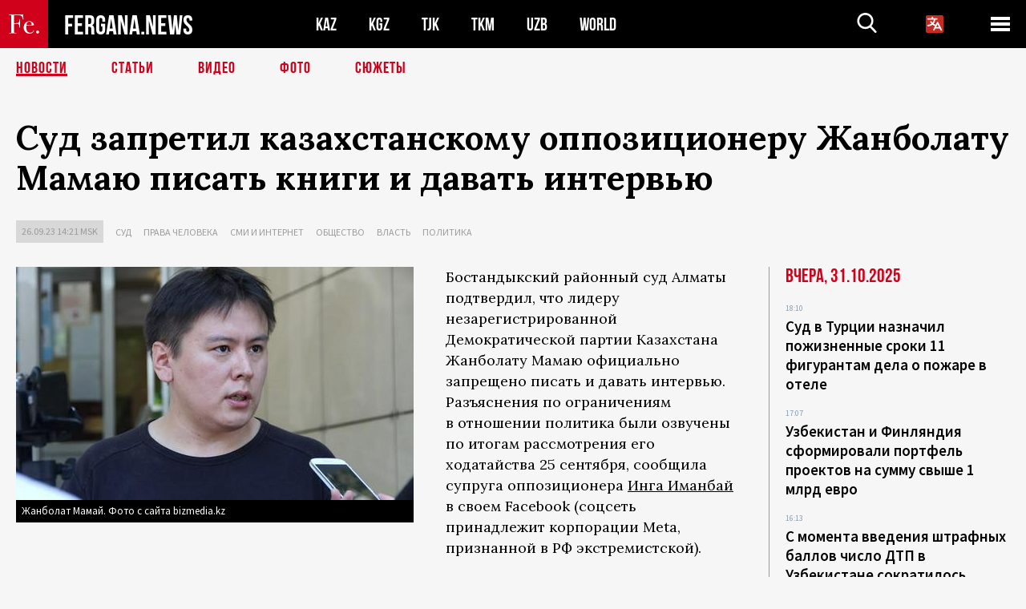

--- FILE ---
content_type: text/html; charset=utf-8
request_url: https://www.google.com/recaptcha/api2/aframe
body_size: 264
content:
<!DOCTYPE HTML><html><head><meta http-equiv="content-type" content="text/html; charset=UTF-8"></head><body><script nonce="euiMlgM7McTAtd4ft501yg">/** Anti-fraud and anti-abuse applications only. See google.com/recaptcha */ try{var clients={'sodar':'https://pagead2.googlesyndication.com/pagead/sodar?'};window.addEventListener("message",function(a){try{if(a.source===window.parent){var b=JSON.parse(a.data);var c=clients[b['id']];if(c){var d=document.createElement('img');d.src=c+b['params']+'&rc='+(localStorage.getItem("rc::a")?sessionStorage.getItem("rc::b"):"");window.document.body.appendChild(d);sessionStorage.setItem("rc::e",parseInt(sessionStorage.getItem("rc::e")||0)+1);localStorage.setItem("rc::h",'1761973695233');}}}catch(b){}});window.parent.postMessage("_grecaptcha_ready", "*");}catch(b){}</script></body></html>